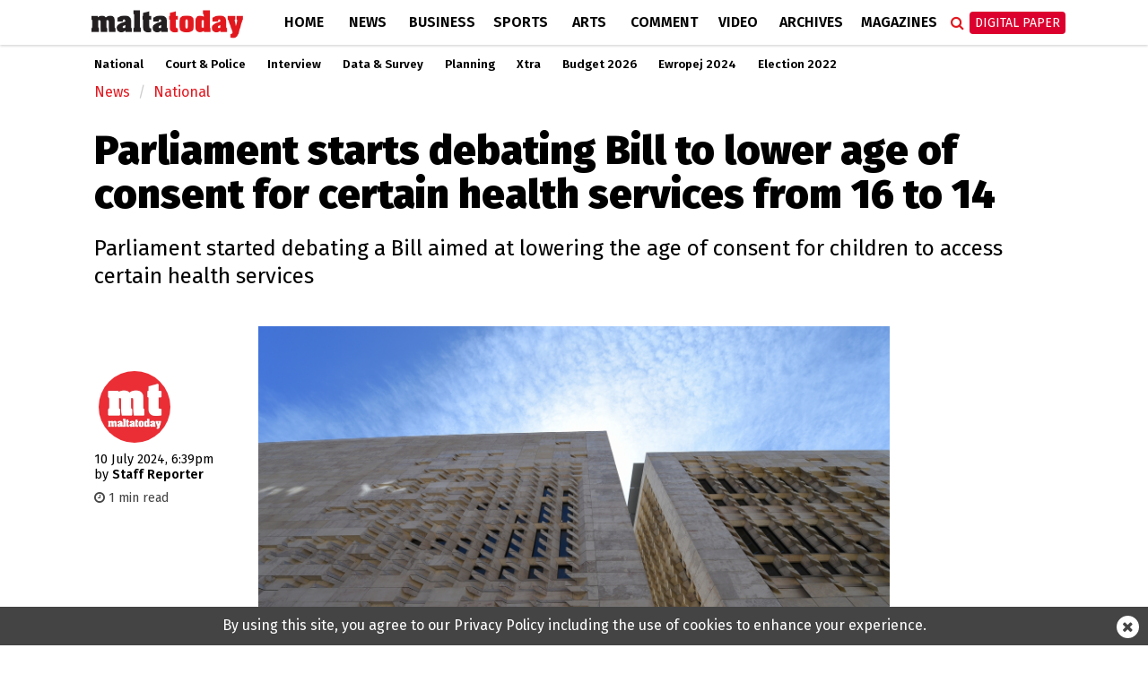

--- FILE ---
content_type: text/html; charset=UTF-8
request_url: https://www.maltatoday.com.mt/news/national/130185/parliament_starts_debating_bill_to_lower_age_of_consent_for_certain_health_services_from_16_to_14
body_size: 10357
content:
<!DOCTYPE html>
<html xmlns="http://www.w3.org/1999/xhtml" lang="en">
<head>
    <meta http-equiv="Content-Type" content="text/html; charset=utf-8">
    <meta name="viewport" content="width=device-width, initial-scale=1.0"/>
    <meta property="fb:pages" content="21535456940" />
    <meta property="fb:app_id" content="1775326929407925" />
    <link rel="shortcut icon" type="image/x-icon" href="/ui/images/icons/Icon-Small@2x.png">
    <link rel="apple-touch-icon" href="/ui/images/icons/Icon-60@2x.png" />
    <link rel="apple-touch-icon" sizes="58x58" href="/ui/images/icons/Icon-Small@2x.png" />
    <link rel="apple-touch-icon" sizes="76x76" href="/ui/images/icons/Icon-76.png" />
    <link rel="apple-touch-icon" sizes="152x152" href="/ui/images/icons/Icon-76@2x.png" />
    <link rel="apple-touch-icon" sizes="180x180" href="/ui/images/icons/Icon-60@3x.png" />
    <link rel="icon" sizes="192x192" href="/ui/images/icons/icon-192x192.png" />
    <link rel="stylesheet" href="/dist/css/desktop.min.css?v=01.2026" />

    <link rel="canonical" href="https://www.maltatoday.com.mt/news/national/130185/parliament_starts_debating_bill_to_lower_age_of_consent_for_certain_health_services_from_16_to_14">
    <meta property="og:site_name" content="MaltaToday.com.mt" /> 
<meta property="og:url" content="https://www.maltatoday.com.mt/news/national/130185/parliament_starts_debating_bill_to_lower_age_of_consent_for_certain_health_services_from_16_to_14" /> 
<meta property="og:title" content="Parliament starts debating Bill to lower age of consent for certain health services from 16 to 14" /> 
<meta property="og:description" content="Parliament started debating a Bill aimed at lowering the age of consent for children to access certain health services" /> 
<meta property="og:type" content="article" /> 
<meta property="article:publisher" content="https://www.facebook.com/maltatoday" /> 
<meta property="og:image" content="https://content.maltatoday.com.mt/ui_frontend/thumbnail/684/400/14.1_maltese_parliament.jpeg" /> 
<meta name="description" content="Parliament started debating a Bill aimed at lowering the age of consent for children to access certain health services" /> 


    <script type="text/javascript">
        var cdn_url = "//content.maltatoday.com.mt";
    </script>

    <title>Parliament starts debating Bill to lower age of consent for certain health services from 16 to 14</title>
        <!--  Google DoubleClick for Publishers -->
    <script async='async' src='https://www.googletagservices.com/tag/js/gpt.js'></script>
    <script>
        var googletag = googletag || {};
        googletag.cmd = googletag.cmd || [];
    </script>
    <!-- Facebook Pixel Code -->
    <script>
    !function(f,b,e,v,n,t,s)
    {if(f.fbq)return;n=f.fbq=function(){n.callMethod?
    n.callMethod.apply(n,arguments):n.queue.push(arguments)};
    if(!f._fbq)f._fbq=n;n.push=n;n.loaded=!0;n.version='2.0';
    n.queue=[];t=b.createElement(e);t.async=!0;
    t.src=v;s=b.getElementsByTagName(e)[0];
    s.parentNode.insertBefore(t,s)}(window, document,'script',
    'https://connect.facebook.net/en_US/fbevents.js');
    fbq('init', '213704729706889');
    fbq('track', 'PageView');
    </script>
    <noscript><img height="1" width="1" style="display:none"
    src="https://www.facebook.com/tr?id=213704729706889&ev=PageView&noscript=1"
    /></noscript>
    <!-- End Facebook Pixel Code -->
    <!-- Google Tag Manager -->
    <script>(function(w,d,s,l,i){w[l]=w[l]||[];w[l].push({'gtm.start':
    new Date().getTime(),event:'gtm.js'});var f=d.getElementsByTagName(s)[0],
    j=d.createElement(s),dl=l!='dataLayer'?'&l='+l:'';j.async=true;j.src=
    'https://www.googletagmanager.com/gtm.js?id='+i+dl;f.parentNode.insertBefore(j,f);
    })(window,document,'script','dataLayer','GTM-TD9W6HH');</script>
    <!-- End Google Tag Manager -->
</head>
<body class="page-article">
    <header>
        <div class="zone" data-zone-name="TOPMOST" data-zone-id="TOPMOST"><div class='mt_module' data-module-name='code' data-update-frequency='0' data-module-settings-code='[base64]' ><div class="code_module">
    <div class="top-slash dfp-slot" 
            data-path="/13474545/MaltaToday_news_Leaderboard_728x90"
            data-size="[[728, 90], [970, 90], [970, 250], [320, 100], [1320, 250], [1150, 250]]">
        </div></div></div></div>        <div class="main-nav">
            <div class="main-nav-bg">
                <div class="container">
                    <div class="row">
                        <div class="col-md-12">
                                                        <div class="row">
    <div class="menu-bar news">
        <div class="logo col-xs-7 col-md-2">
                        <a href="/"><img class="img-responsive" src="/ui/images/frontend/maltatoday_logo_news.png" alt="maltatoday" /></a>
        </div>
        <div class="col-xs-5 visible-sm visible-xs text-right">
            <div id="more-menu">
                menu
                <button type="button" class="navbar-toggle" aria-expanded="false">
                    <span class="sr-only">Toggle navigation</span>
                    <span class="icon-bar"></span>
                    <span class="icon-bar"></span>
                    <span class="icon-bar"></span>
                </button>
            </div>
        </div>
        <ul class="main-menu">
                                <li class="menu-inline-search visible-xs">
                        <form action="/search-mt/" method="get">
                            <div class="col-xs-12">
                                <input type="text" name="q" class="form-control" placeholder="Search maltatoday.." />
                            </div>
                        </form>
                    </li>    
                                        <li class="menu_item home has-sub-menu">
                        <a href="/" >
                        Home                        </a>
                                                    <div class="menu-item-detail-box">
                                <ul class="sub-menu">
                                                                    <li><a href="/vacancies">Jobs in Malta</a></li>
                                                                    <li><a href="/pharmacies">Pharmacies</a></li>
                                                                    <li><a href="/sponsored">Sponsored</a></li>
                                                                    <li><a href="/announcements">Announcements</a></li>
                                                                    <li><a href="/igaming-offers/igaming-offers">iGaming Offers</a></li>
                                                                    <li><a href="/advertising">Advertise</a></li>
                                                                    <li><a href="/contact">Contact</a></li>
                                                                    <li><a href="/maltatodaydigitaledition">Digital Edition</a></li>
                                                                    <li><a href="/help">Support Services</a></li>
                                                                </ul>
                                                            </div>
                                            </li>
                                    <li class="menu_item news active has-sub-menu">
                        <a href="/news" >
                        News                        </a>
                                                    <div class="menu-item-detail-box">
                                <ul class="sub-menu">
                                                                    <li><a href="/news/national">National</a></li>
                                                                    <li><a href="/news/court_and_police">Court &amp; Police</a></li>
                                                                    <li><a href="/news/interview">Interview</a></li>
                                                                    <li><a href="/news/data_and_surveys">Data &amp; Survey</a></li>
                                                                    <li><a href="/environment/planning">Planning</a></li>
                                                                    <li><a href="/news/xtra">Xtra</a></li>
                                                                    <li><a href="/news/budget-2026/">Budget 2026</a></li>
                                                                    <li><a href="/news/ewropej">Ewropej 2024</a></li>
                                                                    <li><a href="/news/election-2022">Election 2022</a></li>
                                                                </ul>
                                                                        <div class="detail-content-box hidden-sm hidden-xs">
                                            <div class="sub-menu-latest-stories">
    <div class="row">
        <div class="col-md-6">
            <div class="left-section">
                <div class="top-story-container">
                    <div class="photo">
                        <a href="/news/national/139280/momentum_warns_of_underinvestment_in_maltese_research"><img src="//content.maltatoday.com.mt/ui_frontend/thumbnail/400/220/12.1-13.1_yp_research.jpg" /></a>
                    </div>
                    <div class="title">
                        <span class="category">National</span> <a href="/news/national/139280/momentum_warns_of_underinvestment_in_maltese_research">
                        Momentum warns of underinvestment in Maltese research</a>
                    </div>
                </div>
            </div>
        </div>
        <div class="col-md-6">
            <div class="right-section">
                <ul class="stories">
                                            <li class="story">
                            <div class="story-content">
                                <div class="image">
                                    <a href="/news/court_and_police/139279/man_accused_of_bidnija_murder_acquitted_of_separate_road_rage_charges"><img src="//content.maltatoday.com.mt/ui_frontend/thumbnail/62/62/whatsapp_image_2025-06-30_at_17.54.06.jpeg" /></a>
                                </div>
                                <div class="text">
                                    <a href="/news/court_and_police/139279/man_accused_of_bidnija_murder_acquitted_of_separate_road_rage_charges">
                                        <span class="category">Court & Police</span>
                                        <span class="title"> Man accused of Bidnija murder acquitted of separate road rage charges</span>
                                    </a>
                                </div>
                            </div>
                        </li>
                                            <li class="story">
                            <div class="story-content">
                                <div class="image">
                                    <a href="/news/national/139278/storm_harry_life_back_to_normal_but_expect_thunderstorms_today"><img src="//content.maltatoday.com.mt/ui_frontend/thumbnail/62/62/whatsapp_image_2026-01-20_at_12.52.44_(3).jpeg" /></a>
                                </div>
                                <div class="text">
                                    <a href="/news/national/139278/storm_harry_life_back_to_normal_but_expect_thunderstorms_today">
                                        <span class="category">National</span>
                                        <span class="title"> Storm Harry: Life back to normal, but expect thunderstorms today</span>
                                    </a>
                                </div>
                            </div>
                        </li>
                                            <li class="story">
                            <div class="story-content">
                                <div class="image">
                                    <a href="/news/national/139276/in_the_shadow_of_trumps_greenland_threats_maltese_meps_call_for_eu_unity"><img src="//content.maltatoday.com.mt/ui_frontend/thumbnail/62/62/trump_meps.png" /></a>
                                </div>
                                <div class="text">
                                    <a href="/news/national/139276/in_the_shadow_of_trumps_greenland_threats_maltese_meps_call_for_eu_unity">
                                        <span class="category">National</span>
                                        <span class="title"> In the shadow of Trump’s Greenland threats Maltese MEPs call for EU unity</span>
                                    </a>
                                </div>
                            </div>
                        </li>
                                    </ul>
                <a href="/news">More in News <i class="fa fa-angle-right"></i></a>
            </div>
        </div>
    </div>
</div>
                                        </div>
                                                                    </div>
                                            </li>
                                    <li class="menu_item business has-sub-menu">
                        <a href="/business" >
                        Business                        </a>
                                                    <div class="menu-item-detail-box">
                                <ul class="sub-menu">
                                                                    <li><a href="/business/business_news">Business News</a></li>
                                                                    <li><a href="/business/business_comment">Business Comment</a></li>
                                                                    <li><a href="/business/tech">Tech & Gaming</a></li>
                                                                    <li><a href="/business/property">Property</a></li>
                                                                </ul>
                                                                        <div class="detail-content-box hidden-sm hidden-xs">
                                            <div class="sub-menu-latest-stories">
    <div class="row">
        <div class="col-md-6">
            <div class="left-section">
                <div class="top-story-container">
                    <div class="photo">
                        <a href="/business/business_news/139267/ihi_to_sell_72_per_cent_of_fivestar_corinthia_hotel_lisbon"><img src="//content.maltatoday.com.mt/ui_frontend/thumbnail/400/220/corinthialisbon_exterior_colourgraded.jpg" /></a>
                    </div>
                    <div class="title">
                        <span class="category">Business News</span> <a href="/business/business_news/139267/ihi_to_sell_72_per_cent_of_fivestar_corinthia_hotel_lisbon">
                        IHI to sell 72 per cent of five-star Corinthia Hotel Lisbon</a>
                    </div>
                </div>
            </div>
        </div>
        <div class="col-md-6">
            <div class="right-section">
                <ul class="stories">
                                            <li class="story">
                            <div class="story-content">
                                <div class="image">
                                    <a href="/business/business_news/139264/registered_fulltime_employment_up_41_per_cent_in_august_2025"><img src="//content.maltatoday.com.mt/ui_frontend/thumbnail/62/62/2_employment.jpg" /></a>
                                </div>
                                <div class="text">
                                    <a href="/business/business_news/139264/registered_fulltime_employment_up_41_per_cent_in_august_2025">
                                        <span class="category">Business News</span>
                                        <span class="title"> Registered full-time employment up 4.1 per cent in August 2025</span>
                                    </a>
                                </div>
                            </div>
                        </li>
                                            <li class="story">
                            <div class="story-content">
                                <div class="image">
                                    <a href="/business/tech/139191/what_has_made_themed_slot_games_so_popular"><img src="//content.maltatoday.com.mt/ui_frontend/thumbnail/62/62/will_-_image_slots.png" /></a>
                                </div>
                                <div class="text">
                                    <a href="/business/tech/139191/what_has_made_themed_slot_games_so_popular">
                                        <span class="category">Tech & Gaming</span>
                                        <span class="title"> What has made themed slot games so popular?</span>
                                    </a>
                                </div>
                            </div>
                        </li>
                                            <li class="story">
                            <div class="story-content">
                                <div class="image">
                                    <a href="/business/tech/139180/the_growth_of_online_bingo_sites_in_the_uk"><img src="//content.maltatoday.com.mt/ui_frontend/thumbnail/62/62/screenshot_2026-01-15_at_15.43.42.png" /></a>
                                </div>
                                <div class="text">
                                    <a href="/business/tech/139180/the_growth_of_online_bingo_sites_in_the_uk">
                                        <span class="category">Tech & Gaming</span>
                                        <span class="title"> The growth of online bingo sites in the UK</span>
                                    </a>
                                </div>
                            </div>
                        </li>
                                    </ul>
                <a href="/business">More in Business <i class="fa fa-angle-right"></i></a>
            </div>
        </div>
    </div>
</div>
                                        </div>
                                                                    </div>
                                            </li>
                                    <li class="menu_item sports has-sub-menu">
                        <a href="/sports" >
                        Sports                        </a>
                                                    <div class="menu-item-detail-box">
                                <ul class="sub-menu">
                                                                    <li><a href="/sports/worldcup2022">World Cup 2022</a></li>
                                                                    <li><a href="/sports/football">Football</a></li>
                                                                    <li><a href="/sports/rugby">Rugby</a></li>
                                                                    <li><a href="/sports/motorsports">Motor Sports</a></li>
                                                                    <li><a href="/sports/boxing">Boxing</a></li>
                                                                    <li><a href="/sports/tennis">Tennis</a></li>
                                                                    <li><a href="/sports/othersports">Other</a></li>
                                                                    <li><a href="/sports/sportsbetting">Sports Betting</a></li>
                                                                </ul>
                                                                        <div class="detail-content-box hidden-sm hidden-xs">
                                            <div class="sub-menu-latest-stories">
    <div class="row">
        <div class="col-md-6">
            <div class="left-section">
                <div class="top-story-container">
                    <div class="photo">
                        <a href="/sports/football/139245/senegal_secure_afcon_victory_over_morocco_in_dramatic_final_"><img src="//content.maltatoday.com.mt/ui_frontend/thumbnail/400/220/senegal_afcon.jpg" /></a>
                    </div>
                    <div class="title">
                        <span class="category">Football</span> <a href="/sports/football/139245/senegal_secure_afcon_victory_over_morocco_in_dramatic_final_">
                        Senegal secure AFCON victory over Morocco in dramatic final</a>
                    </div>
                </div>
            </div>
        </div>
        <div class="col-md-6">
            <div class="right-section">
                <ul class="stories">
                                            <li class="story">
                            <div class="story-content">
                                <div class="image">
                                    <a href="/sports/football/139127/malta_to_be_promoted_through_fouryear_partnership_with_melbournebased_football_club"><img src="//content.maltatoday.com.mt/ui_frontend/thumbnail/62/62/4_copy_of__article_covers_-_new_(1).png" /></a>
                                </div>
                                <div class="text">
                                    <a href="/sports/football/139127/malta_to_be_promoted_through_fouryear_partnership_with_melbournebased_football_club">
                                        <span class="category">Football</span>
                                        <span class="title"> Malta to be promoted through four-year partnership with Melbourne-based football club</span>
                                    </a>
                                </div>
                            </div>
                        </li>
                                            <li class="story">
                            <div class="story-content">
                                <div class="image">
                                    <a href="/sports/football/139050/siena_calcio_reject_13m_takeover_bid_from_joseph_portelli"><img src="//content.maltatoday.com.mt/ui_frontend/thumbnail/62/62/joseph_portelli.png" /></a>
                                </div>
                                <div class="text">
                                    <a href="/sports/football/139050/siena_calcio_reject_13m_takeover_bid_from_joseph_portelli">
                                        <span class="category">Football</span>
                                        <span class="title"> Siena Calcio reject €1.3m takeover bid from Joseph Portelli</span>
                                    </a>
                                </div>
                            </div>
                        </li>
                                            <li class="story">
                            <div class="story-content">
                                <div class="image">
                                    <a href="/sports/football/138957/looking_forward_2026__a_world_cup_of_records"><img src="//content.maltatoday.com.mt/ui_frontend/thumbnail/62/62/1_curacao_winners.png" /></a>
                                </div>
                                <div class="text">
                                    <a href="/sports/football/138957/looking_forward_2026__a_world_cup_of_records">
                                        <span class="category">Football</span>
                                        <span class="title"> Looking forward 2026 | A World Cup of records</span>
                                    </a>
                                </div>
                            </div>
                        </li>
                                    </ul>
                <a href="/sports">More in Sports <i class="fa fa-angle-right"></i></a>
            </div>
        </div>
    </div>
</div>
                                        </div>
                                                                    </div>
                                            </li>
                                    <li class="menu_item arts has-sub-menu">
                        <a href="/arts" >
                        Arts                        </a>
                                                    <div class="menu-item-detail-box">
                                <ul class="sub-menu">
                                                                    <li><a href="/arts/art">Art</a></li>
                                                                    <li><a href="/arts/books">Books</a></li>
                                                                    <li><a href="/arts/entertainment">Entertainment</a></li>
                                                                    <li><a href="/arts/music">Music</a></li>
                                                                    <li><a href="/arts/theatre_and_dance">Theatre &amp; Dance</a></li>
                                                                    <li><a href="/arts/film">Film</a></li>
                                                                    <li><a href="/arts/cultural_diary">Cultural Diary</a></li>
                                                                    <li><a href="/lifestyle">Lifestyle</a></li>
                                                                </ul>
                                                                        <div class="detail-content-box hidden-sm hidden-xs">
                                            <div class="sub-menu-latest-stories">
    <div class="row">
        <div class="col-md-6">
            <div class="left-section">
                <div class="top-story-container">
                    <div class="photo">
                        <a href="/arts/cultural_diary/139222/my_essentials_stephanie_borgs_cultural_picks"><img src="//content.maltatoday.com.mt/ui_frontend/thumbnail/400/220/92642108_10158296439868750_5177968398318960640_n.jpg" /></a>
                    </div>
                    <div class="title">
                        <span class="category">Cultural Diary</span> <a href="/arts/cultural_diary/139222/my_essentials_stephanie_borgs_cultural_picks">
                        My essentials: Stephanie Borg’s cultural picks</a>
                    </div>
                </div>
            </div>
        </div>
        <div class="col-md-6">
            <div class="right-section">
                <ul class="stories">
                                            <li class="story">
                            <div class="story-content">
                                <div class="image">
                                    <a href="/arts/music/139234/eurovision_2026_malta_sends_aidan_to_bella_vienna"><img src="//content.maltatoday.com.mt/ui_frontend/thumbnail/62/62/aidan_photo_albert_camilleri_pbs.jpg" /></a>
                                </div>
                                <div class="text">
                                    <a href="/arts/music/139234/eurovision_2026_malta_sends_aidan_to_bella_vienna">
                                        <span class="category">Music</span>
                                        <span class="title"> Eurovision 2026: Malta sends Aidan to Bella Vienna</span>
                                    </a>
                                </div>
                            </div>
                        </li>
                                            <li class="story">
                            <div class="story-content">
                                <div class="image">
                                    <a href="/arts/music/139199/pbs_defends_decision_not_to_allow_rhiannon_repeat_performance_after_inear_monitor_complaint"><img src="//content.maltatoday.com.mt/ui_frontend/thumbnail/62/62/screenshot_2026-01-16_at_16.49.17.png" /></a>
                                </div>
                                <div class="text">
                                    <a href="/arts/music/139199/pbs_defends_decision_not_to_allow_rhiannon_repeat_performance_after_inear_monitor_complaint">
                                        <span class="category">Music</span>
                                        <span class="title"> PBS defends decision not to allow Rhiannon repeat performance after in-ear monitor complaint</span>
                                    </a>
                                </div>
                            </div>
                        </li>
                                            <li class="story">
                            <div class="story-content">
                                <div class="image">
                                    <a href="/arts/cultural_diary/139082/my_essentials_giosue_agiuss_cultural_picks"><img src="//content.maltatoday.com.mt/ui_frontend/thumbnail/62/62/screenshot_2026-01-10_at_13.47.49.png" /></a>
                                </div>
                                <div class="text">
                                    <a href="/arts/cultural_diary/139082/my_essentials_giosue_agiuss_cultural_picks">
                                        <span class="category">Cultural Diary</span>
                                        <span class="title"> My essentials: Giosue’ Agius’s cultural picks</span>
                                    </a>
                                </div>
                            </div>
                        </li>
                                    </ul>
                <a href="/arts">More in Arts <i class="fa fa-angle-right"></i></a>
            </div>
        </div>
    </div>
</div>
                                        </div>
                                                                    </div>
                                            </li>
                                    <li class="menu_item comment has-sub-menu">
                        <a href="/comment" >
                        Comment                        </a>
                                                    <div class="menu-item-detail-box">
                                <ul class="sub-menu">
                                                                    <li><a href="/comment/opinions">Opinions</a></li>
                                                                    <li><a href="/comment/editorial">Editorial</a></li>
                                                                    <li><a href="/comment/letters">Letters</a></li>
                                                                    <li><a href="/comment/cartoons">Cartoons</a></li>
                                                                    <li><a href="/comment/law_report">Law Report</a></li>
                                                                    <li><a href="/comment/skinny">The Skinny</a></li>
                                                                </ul>
                                                                        <div class="detail-content-box hidden-sm hidden-xs">
                                            <div class="sub-menu-latest-stories">
    <div class="row">
        <div class="col-md-6">
            <div class="left-section">
                <div class="top-story-container">
                    <div class="photo">
                        <a href="/comment/opinions/139218/when_charity_becomes_a_spectacle_rethinking_maltas_model_of_solidarity"><img src="//content.maltatoday.com.mt/ui_frontend/thumbnail/400/220/602925978_1281327627374981_6799419640032468441_n.jpg" /></a>
                    </div>
                    <div class="title">
                        <span class="category">Opinions</span> <a href="/comment/opinions/139218/when_charity_becomes_a_spectacle_rethinking_maltas_model_of_solidarity">
                        When charity becomes a spectacle: Rethinking Malta’s model of solidarity</a>
                    </div>
                </div>
            </div>
        </div>
        <div class="col-md-6">
            <div class="right-section">
                <ul class="stories">
                                            <li class="story">
                            <div class="story-content">
                                <div class="image">
                                    <a href="/comment/opinions/139217/yes_prices_have_gone_up_but_buying_your_own_home_has_always_involved_sacrifice"><img src="//content.maltatoday.com.mt/ui_frontend/thumbnail/62/62/3_4_property.jpg" /></a>
                                </div>
                                <div class="text">
                                    <a href="/comment/opinions/139217/yes_prices_have_gone_up_but_buying_your_own_home_has_always_involved_sacrifice">
                                        <span class="category">Opinions</span>
                                        <span class="title"> Yes, prices have gone up, but buying your own home has always involved sacrifice</span>
                                    </a>
                                </div>
                            </div>
                        </li>
                                            <li class="story">
                            <div class="story-content">
                                <div class="image">
                                    <a href="/comment/opinions/139232/who_is_it_going_to_be"><img src="//content.maltatoday.com.mt/ui_frontend/thumbnail/62/62/judge_consuelo_scerri_herrera_2.jpg" /></a>
                                </div>
                                <div class="text">
                                    <a href="/comment/opinions/139232/who_is_it_going_to_be">
                                        <span class="category">Opinions</span>
                                        <span class="title"> Who is it going to be?</span>
                                    </a>
                                </div>
                            </div>
                        </li>
                                            <li class="story">
                            <div class="story-content">
                                <div class="image">
                                    <a href="/comment/opinions/139216/the_pension_reality_we_need_to_face"><img src="//content.maltatoday.com.mt/ui_frontend/thumbnail/62/62/15_pensions.png" /></a>
                                </div>
                                <div class="text">
                                    <a href="/comment/opinions/139216/the_pension_reality_we_need_to_face">
                                        <span class="category">Opinions</span>
                                        <span class="title"> The pension reality we need to face</span>
                                    </a>
                                </div>
                            </div>
                        </li>
                                    </ul>
                <a href="/comment">More in Comment <i class="fa fa-angle-right"></i></a>
            </div>
        </div>
    </div>
</div>
                                        </div>
                                                                    </div>
                                            </li>
                                    <li class="menu_item videos">
                        <a href="/videos/" >
                        Video                        </a>
                                            </li>
                                    <li class="menu_item archives">
                        <a href="http://archive.maltatoday.com.mt" target="_blank">
                        Archives                        </a>
                                            </li>
                                    <li class="menu_item sponsored visible-xs visible-sm">
                        <a href="/sponsored" >
                        Sponsored                        </a>
                                            </li>
                                    <li class="menu_item magazines has-sub-menu">
                        <a href="/magazines" >
                        Magazines                        </a>
                                                    <div class="menu-item-detail-box">
                                <ul class="sub-menu">
                                                                    <li><a href="/gourmet/">GourmetToday</a></li>
                                                                    <li><a href="/architecture-and-design/">Architecture & Design</a></li>
                                                                </ul>
                                                                        <div class="detail-content-box hidden-sm hidden-xs">
                                            <div class="sub-menu-latest-stories">
    <div class="row">
        <div class="col-md-6">
            <div class="left-section">
                <div class="top-story-container">
                    <div class="photo">
                        <a href="/gourmet/recipes/139268/porchetta_with_pumpkin_mash_and_salsa_verde"><img src="//content.maltatoday.com.mt/ui_frontend/thumbnail/400/220/screenshot_2026-01-20_at_14.55.11.png" /></a>
                    </div>
                    <div class="title">
                        <span class="category">Recipes</span> <a href="/gourmet/recipes/139268/porchetta_with_pumpkin_mash_and_salsa_verde">
                        Porchetta with pumpkin mash and salsa verde</a>
                    </div>
                </div>
            </div>
        </div>
        <div class="col-md-6">
            <div class="right-section">
                <ul class="stories">
                                            <li class="story">
                            <div class="story-content">
                                <div class="image">
                                    <a href="/gourmet/recipes/139193/wild_fennel_and_hazelnut_pesto"><img src="//content.maltatoday.com.mt/ui_frontend/thumbnail/62/62/img_2479.jpeg" /></a>
                                </div>
                                <div class="text">
                                    <a href="/gourmet/recipes/139193/wild_fennel_and_hazelnut_pesto">
                                        <span class="category">Recipes</span>
                                        <span class="title"> Wild fennel and hazelnut pesto</span>
                                    </a>
                                </div>
                            </div>
                        </li>
                                            <li class="story">
                            <div class="story-content">
                                <div class="image">
                                    <a href="/gourmet/recipes/139146/caramel_brownie_trifle_cups_"><img src="//content.maltatoday.com.mt/ui_frontend/thumbnail/62/62/screenshot_2026-01-14_at_11.02.28.png" /></a>
                                </div>
                                <div class="text">
                                    <a href="/gourmet/recipes/139146/caramel_brownie_trifle_cups_">
                                        <span class="category">Recipes</span>
                                        <span class="title"> Caramel brownie trifle cups</span>
                                    </a>
                                </div>
                            </div>
                        </li>
                                            <li class="story">
                            <div class="story-content">
                                <div class="image">
                                    <a href="/architecture-and-design/magazines/139015/in_conversation_with_architect_duncan_muscat"><img src="//content.maltatoday.com.mt/ui_frontend/thumbnail/62/62/duncan_muscat_061225_5808_copy.jpg" /></a>
                                </div>
                                <div class="text">
                                    <a href="/architecture-and-design/magazines/139015/in_conversation_with_architect_duncan_muscat">
                                        <span class="category">Interviews</span>
                                        <span class="title"> In conversation with architect Duncan Muscat</span>
                                    </a>
                                </div>
                            </div>
                        </li>
                                    </ul>
                <a href="/magazines">More in Magazines <i class="fa fa-angle-right"></i></a>
            </div>
        </div>
    </div>
</div>
                                        </div>
                                                                    </div>
                                            </li>
                                    <li class="menu_item login visible-xs visible-sm login-menu-item">
                        <a href="/maltatodaydigitaledition/" >
                        Digital Paper                        </a>
                                            </li>
                        </ul>
        <div class="menu-icons hidden-xs hidden-sm">
            <div class="menu-icons-icon search-icon" onclick="$(this).addClass('active').find('input').focus()">
                <span class="fa fa-search"></span>
                <div class="searchbox">
                    <form action="/search-mt/" method="get">
                        <input type="text" name="q" placeholder="Search" onblur="$(this).parents('.search-icon').removeClass('active');" onkeyup="if (event.keyCode === 27) { $(this).blur(); }" />
                        <button type="submit">
                            <i class="fa fa-search search_now"></i>
                        </button>
                    </form>
                </div>
            </div>
            <div class="menu-icons-icon login-icon digital-paper">
                <a href="/maltatodaydigitaledition/" class="btn btn-red">Digital Paper</a>
                <div id="login-sub-menu">
                    <a target="_blank" href="https://maltatoday.uberflip.com/t/73329-mediatoday-newspapers-latest-editions">My Account</a>
                    <a href="/maltatodaydigitaledition/">Subscribe</a>
                    <a href="/subscribe_sms/">SMS Alerts</a>
                    <a href="/maltatodaydigitaledition/#previous">Previous Editions</a>
                </div>
            </div>
        </div>        
    </div>
</div>
<div id="small-menu-placeholder" class="row visible-xs visible-sm news">
    <div id="small-menu">
        <a href="/">home</a>
        <a href="/news">news</a>
        <a class="highlight" href="/maltatodaydigitaledition">Digital Paper</a>
    </div>
</div>
                                                    </div>
                    </div>
                </div>
            </div>
        </div>
                <div class="sub-nav">
            <div class="container">
                <ul class="hidden-xs outer-sub-menu sub-menu news">
                                            <li><a href="/news/national">National</a></li>
                                            <li><a href="/news/court_and_police">Court &amp; Police</a></li>
                                            <li><a href="/news/interview">Interview</a></li>
                                            <li><a href="/news/data_and_surveys">Data &amp; Survey</a></li>
                                            <li><a href="/environment/planning">Planning</a></li>
                                            <li><a href="/news/xtra">Xtra</a></li>
                                            <li><a href="/news/budget-2026/">Budget 2026</a></li>
                                            <li><a href="/news/ewropej">Ewropej 2024</a></li>
                                            <li><a href="/news/election-2022">Election 2022</a></li>
                                    </ul>
            </div>
        </div>
            </header>
    <div id="content">
    
        <section>
    <div class="container">
        <div class="row">
            <div class="col-lg-12 col-md-12">
                <div class="zone" data-zone-name="Top" data-zone-id="top"><div class='mt_module' data-module-name='article_breadcrumb' data-update-frequency='0' ><ul class="breadcrumb">
            <li class="breadcrumb-item news"><a href="/news/">News</a></li>
        <li class="breadcrumb-item news"><a href="/news/national/">National</a></li>
    </ul></div><div class='mt_module' data-module-name='article_heading' data-update-frequency='0' ><div class="article-heading">
    <div class="row">
        <div class="col-md-12">
            <h1>Parliament starts debating Bill to lower age of consent for certain health services from 16 to 14</h1>
            <h2><p>Parliament started debating a Bill aimed at lowering the age of consent for children to access certain health services</p></h2>
        </div>
    </div>
</div>
</div></div>            </div>
        </div>
        <div class="row">
            <div class="col-lg-2 col-md-2">
                <div class="zone" data-zone-name="Left" data-zone-id="left"><div class='mt_module' data-module-name='article_meta' data-update-frequency='0' ><div class="article-meta">
        <div class="author-photos">            <img src="//content.maltatoday.com.mt/ui_frontend/profile_thumbnail/300/300/maltatoday_1547202840.jpg" alt="maltatoday"/>
                </div>
        <div class="date-text">
    <span class="date">10 July 2024, 6:39pm</span>
        <br /><span class="article-author-by">by </span><span class="name">Staff Reporter </span>
        </div>
        <div class="article-read-time" style="color: #444; margin-top: 8px; font-size: 90%">
        <i class="fa fa-clock-o"></i> 1 min read
    </div>
    </div></div><div class='mt_module' data-module-name='addthis' data-update-frequency='0' ></div></div>            </div>
            <div class="col-lg-8 col-md-8">
                <div class="zone" data-zone-name="Main" data-zone-id="content"><div class='mt_module' data-module-name='article_cover' data-update-frequency='0' ><div class="full-article article-cover">
    
            <div class="photo_collection_cover article-cover-media single-cover" data-slick='{"slidesToShow": 1, "slidesToScroll": 1}'>
            
                            <div class="media-item show ">
                    <div class="cover-photo"
                        title="Parliament (Photo: James Bianchi/MaltaToday)"
                        style="background-image: url('//content.maltatoday.com.mt/ui/images/photos/14.1_maltese_parliament.jpeg')">
                        <img src="//content.maltatoday.com.mt/ui/images/photos/14.1_maltese_parliament.jpeg"
                            alt="Parliament (Photo: James Bianchi/MaltaToday)"/>
                    </div>
                                            <div class="caption">
                            <div class="inner">Parliament (Photo: James Bianchi/MaltaToday)</div>
                        </div>
                                    </div>
                    </div>
    </div></div><div class='mt_module' data-module-name='small_share_buttons' data-update-frequency='0' ><div class="row">
    <div class="col-md-6">
        
    </div>
    <div class="col-md-6">
        <div class="small_share_buttons text-right">
                        <a class="twitter" href="https://twitter.com/share?url=https://www.maltatoday.com.mt/news/national/130185/parliament_starts_debating_bill_to_lower_age_of_consent_for_certain_health_services_from_16_to_14&text=Parliament starts debating Bill to lower age of consent for certain health services from 16 to 14" target="_blank">
                <i class="fa fa-twitter"></i> TWEET
            </a>
            <a class="facebook"
                href="https://www.facebook.com/sharer/sharer.php?u=https%3A%2F%2Fwww.maltatoday.com.mt%2Fnews%2Fnational%2F130185%2Fparliament_starts_debating_bill_to_lower_age_of_consent_for_certain_health_services_from_16_to_14"
                target="_blank">
                <i class="fa fa-facebook"></i> SHARE
            </a>
        </div>
    </div>
</div></div><div class='mt_module' data-module-name='full_article' data-update-frequency='0' ><div class="full-article">
        <div class="content content-news">                    <div class="dfp-slot"
                        data-path="/13474545/MaltaToday_news_Inline_300x250"
                        data-size="[[300, 250]]"
                        style="float:right; margin:8px 0 8px 25px">
                    </div>
                <p>Parliament started debating a Bill aimed at lowering the age of consent for children to access certain health services from 16 to 14.

</p><p>To date, the law has stipulated that a person who turns 16 has the right to consent to or refuse medical attention, care or treatment if a medical practitioner deems them to have sufficient maturity and understanding to make such a decision.

</p>                    <div id = "v-maltatoday-mt"></div><script data-cfasync="false">(function(v,d,o,ai){ai=d.createElement('script');ai.defer=true;ai.async=true;ai.src=v.location.protocol+o;d.head.appendChild(ai);})(window, document, '//a.vdo.ai/core/v-maltatoday-mt/vdo.ai.js');</script>

                <p>If a medical practitioner felt that the individual lacked maturity and understanding, consent from the person with parental or other legal authority was required.

</p><p>If the medical practitioner believed the individual had sufficient maturity and understanding but refused treatment, the treatment could still be administered if it was urgently required in the patient&#39;s best interest.

</p><p>Any reference to treatment also had to include a reference to psychiatric treatment and counselling.

</p><p>Extending treatments to include psychiatric treatment, counselling, therapy, social work and youth work.

</p><p>The Bill was tabled by Social Welfare Minister Michael Falzon. Nationalist MP Graziella Attard Previ backed it.</p><p></p>    </div>
</div>
<div class="photo-overlay">
    <div class="close-icon" onclick="$(this).parents('.photo-overlay:first').removeClass('show');">
        <i class="fa fa-close"></i>
    </div>
    <div class="image-container">
        <img src="https://content.maltatoday.com.mt/ui/images/photos/maltatoday_editorial.png" />
    </div>
</div></div><div class='mt_module' data-module-name='article_author_bios' data-update-frequency='0' >    <div class="article-author-bio">
                                <div class="bio">
                <div class="row">
                    <div class="col-xs-1">
                        <div class="image">
                            <img src="//content.maltatoday.com.mt/ui_frontend/profile_thumbnail/40/40/maltatoday_1547202845_zoom.jpg"/>
                        </div>
                    </div>
                    <div class="col-xs-11">
                                                <div class="socialmedia">
                            <span class="link readmore"> <a href="/author/maltatoday/">More from Staff Reporter</a></span>
                                                                                                                                                                    </div>
                    </div>
                </div>
            </div>
                        </div>
    </div><div class='mt_module' data-module-name='code' data-update-frequency='0' data-module-settings-code='[base64]' ><div class="code_module">
    <div class="split-advert dfp-slot" 
            data-path="/13474545/MaltaToday_news_ArticleLeaderboard"
            data-size="[[728, 90], [320, 50]]">
        </div></div></div><div class='mt_module' data-module-name='code' data-update-frequency='0' data-module-settings-code='PGRpdiBjbGFzcz0iZGZwLXNsb3QiCiAgICBkYXRhLXBhdGg9Ii8xMzQ3NDU0NS92aWRlb19hZHZlcnRfcHJlcm9sbCIKICAgIGRhdGEtc2l6ZT0iW1s2NDAsIDQ4MF1dIj4KPC9kaXY+' ><div class="code_module">
    <div class="dfp-slot"
    data-path="/13474545/video_advert_preroll"
    data-size="[[640, 480]]">
</div></div></div><div class='mt_module' data-module-name='comments' data-update-frequency='0' ><div class="OUTBRAIN" data-widget-id="GS_5"></div>
<script type="text/javascript" async="async" src="//widgets.outbrain.com/outbrain.js"></script></div></div>            </div>
            <div class="col-lg-2 col-md-2">
                <div class="zone" data-zone-name="Right" data-zone-id="right"></div>            </div>
        </div>
        <div class="row">
            <div class="col-lg-12 col-md-12">
                <div class="zone" data-zone-name="Bottom" data-zone-id="bottom"></div>            </div>
        </div>
    </div>
</section></div>
    <footer class="hidden-xs">
    <div class="container">
        <div class="row">
            <div class="col-xs-12 col-sm-6">
                <div class="footer-logo">
                    <a href="/"> <img src="/ui/images/frontend/maltatoday_logo_white.png" /></a>
                </div>
            </div>
            <div class="col-xs-12 col-sm-6">
                <div class="social-icons">
                    <div class="icon facebook">
                        <a href="//facebook.com/maltatoday" target="_blank"><i class="fa fa-facebook"></i></a>
                    </div>
                    <div class="icon twitter">
                        <a href="//twitter.com/maltatoday" target="_blank"><i class="fa fa-twitter"></i></a>
                    </div>
                    <div class="icon instagram">
                        <a href="//www.instagram.com/maltatoday" target="_blank"><i class="fa fa-instagram"></i></a>
                    </div>
                    <div class="icon linkedin">
                        <a href="//www.linkedin.com/company/maltatoday/" target="_blank"><i class="fa fa-linkedin"></i></a>
                    </div>
                    <div class="icon youtube">
                        <a href="//www.youtube.com/c/MaltaTodayvid" target="_blank"><i class="fa fa-youtube"></i></a>
                    </div>                    
                </div>
            </div>
        </div>
        <div class="row">
            <div class="col-xs-12">
                <ul class="bottom-nav">
                    <li><a href="/about-us/">About Us</a></li>
                    <li><a href="/advertising/">Advertise</a> </li>
                    <li><a href="/contact/">Contact</a> </li>
                    <li><a href="/maltatodaydigitaledition/">Digital Edition</a></li>
                    <li><a href="/help">Support Services</a></li>
                </ul>
                <ul class="bottom-links">
                    <li><a href="/terms-and-conditions/">Terms and Conditions</a> </li>
                    <li><a href="/privacy-policy/">Privacy Policy</a> </li>
                    <li><a href="/privacy-policy/">Cookie Policy</a> </li>
                    <li><a target="_blank" href="http://archive.maltatoday.com.mt/archive.html">Archives</a></li>
                </ul>
            </div>
        </div>
        <div class="row">
            <div class="col-md-12">
                <div class="copyright">
                    MediaToday is an independent media house based in Malta. Copyright © MediaToday Co. Ltd, Vjal ir-Rihan, San Gwann SGN 9016, Malta, Europe <br />
                    Reproduction of material from this website without written permission is strictly prohibited.
                </div>
            </div>
        </div>
    </div>
</footer>
        <div class="floating-bar" data-cookie-name="cookie_notice">
        <div class="container">
            <div class="message-inner">
                <a href="https://www.maltatoday.com.mt/privacy-policy/" target="_blank" class="set-close">
                    By using this site, you agree to our Privacy Policy including the use of cookies to enhance your experience.                </a>
                <button class="message-close-btn set-close">
                    <i class="fa fa-times close"></i>
                </button>
            </div>
        </div>
            </div>


    <script type="text/javascript" src="//imasdk.googleapis.com/js/sdkloader/ima3.js"></script>
    <script type="text/javascript" src="/dist/js/packages.min.js?v=01.2026"></script>
    <script>
//DFP Responsive Ads: https://support.google.com/dfp_premium/answer/3423562?hl=en
function getSlotKeyByBannerPath(bannerPath) {
    if (bannerPath.toLowerCase().indexOf("maltatoday_home_subsection_leaderboard") > 0
    || bannerPath.toLowerCase().indexOf("maltatoday_home_leaderboard") > 0
    || bannerPath.toLowerCase().indexOf("homepage_leaderboard") > 0) {
        //Removing all responsive logic from homepage banners
        //return false;
        return "homepage";
    }

    //Derive a banner key from the banner path
    if (
        bannerPath.toLowerCase().indexOf("leaderboard2") > 0
    || bannerPath.toLowerCase().indexOf("subsection_leaderboard") > 0
    || bannerPath.toLowerCase().indexOf("articleleaderboard") > 0) {
        return "leaderboard";
    }  else if (bannerPath.toLowerCase().indexOf("bottom_leaderboard_mob") > 0) {
        return "billboard-bottom-mobile";
    } else if (bannerPath.toLowerCase().indexOf("leaderboard") > 0) {
        return "billboard";
    } else if (bannerPath.toLowerCase().indexOf("rectbanner") > 0) {
        return "imu_small";
    } else if (bannerPath.toLowerCase().indexOf("rectbannerlong") > 0) {
        return "imu";
    }
    return false;
}

function getMapping(bannerPath) {
    var slotKey = getSlotKeyByBannerPath(bannerPath);
    switch (slotKey) {
        case "homepage":
            return googletag.sizeMapping().
                //desktop
                addSize([1400, 900], [[728, 250], [728, 90]]).
                //desktop small
                addSize([1050, 200], [[728, 250], [728, 90]]).
                //tablet portrit
                addSize([768, 200], [[728, 250], [728, 90]]).
                //tablet landscape
                addSize([700, 320], [[320, 100], [320, 50]]).
                //mobile and tablet portrait
                addSize([412, 700], [[320, 100], [320, 50]]).
                //other
                addSize([0, 0], [[320, 100], [320,50]]).
                //build
                build();
        break;
        case "billboard-bottom-mobile":
            return googletag.sizeMapping().
               //desktop
               addSize([1400, 900], [[728, 250], [728, 90]]).
                //desktop small
                addSize([1050, 200], [[728, 250], [728, 90]]).
                //tablet portrit
                addSize([768, 200], [[728, 250], [728, 90]]).
                //tablet landscape
                addSize([700, 320], [[320, 50]]).
                //mobile and tablet portrait
                addSize([412, 700], [[320, 50]]).
                //other
                addSize([0, 0], [[320, 50]]).
                //build*/
                build();
            break;
        case "billboard":
            return googletag.sizeMapping().
               //desktop
               addSize([1400, 900], [[728, 250], [728, 90]]).
                //desktop small
                addSize([1050, 200], [[728, 250], [728, 90]]).
                //tablet portrit
                addSize([768, 200], [[728, 250], [728, 90]]).
                //tablet landscape
                addSize([700, 320], [[320, 100], [320, 50]]).
                //mobile and tablet portrait
                addSize([412, 700], [[320, 100], [320, 50]]).
                //other
                addSize([0, 0], [[320, 100], [320, 50]]).
                //build*/
                build();
        break;
        case "leaderboard":
            return googletag.sizeMapping().
                //desktop
                addSize([1400, 900], [[728, 250], [728, 90]]).
                //desktop small
                addSize([1050, 200], [[728, 250], [728, 90]]).
                //tablet portrit
                addSize([768, 200], [[728, 250], [728, 90]]).
                //tablet landscape
                addSize([700, 320], [[320, 100], [320, 50]]).
                //mobile and tablet portrait
                addSize([412, 700], [[320, 100], [320, 50]]).
                //other
                addSize([0, 0], [[320, 100], [320, 50]]).
                //build*/
                build();
        break;
        case "imu":
            return googletag.sizeMapping().
                //desktop
                addSize([1400, 900], [[300, 250], [300, 600]]).
                //desktop small
                addSize([1050, 200], [[300, 250], [300, 600]]).
                //tablet portrit
                addSize([768, 200], [[728, 250], [728, 90]]).
                //tablet landscape
                addSize([700, 320], [[300, 250], [300, 600]]).
                //mobile and tablet portrait
                addSize([412, 700], [[300, 250], [300, 600]]).
                //other
                addSize([0, 0], []).
                //build*/
                build();
        break;
        case "imu_small":
            return googletag.sizeMapping().
                //desktop
                addSize([1400, 900], [300, 250]).
                //desktop small
                addSize([1050, 200], [300, 250]).
                //tablet landscape
                addSize([700, 320], [300, 250]).
                //mobile and tablet portrait
                addSize([412, 700], [300, 250]).
                //other
                addSize([0, 0], []).
                //build
                build();
        break;
    }

    return false;
};

$(function(){
    var slotId = 1;
    $(".dfp-slot").each(function(){
        //Define slots
        var id = "google-dfp-slot-" + slotId;
        $(this).attr("id", id);
        slotId++;

        if (!$(this).attr("data-size") || !$(this).attr("data-path")) {
            $(this).hide();
            return;
        }

        try {
            var path = $(this).attr("data-path");
            var size = JSON.parse($(this).attr("data-size"));

            googletag.cmd.push(function() {
                var slot = googletag.defineSlot(path, size, id);
                //Check if this slot has responsive mapping by path
                var mapping = getMapping(path);
                if (mapping) {
                    //Set the responsive mapping
                    slot.defineSizeMapping(mapping);
                }
                //Add the ads service to the slot
                slot.addService(googletag.pubads());
            });
        } catch(e) {
            $(this).hide();
            return;
        }
    });


    googletag.cmd.push(function() {
        try {
            //Start service
            googletag.pubads().enableSingleRequest();
            googletag.pubads().collapseEmptyDivs();
            googletag.companionAds().setRefreshUnfilledSlots(true);
            googletag.pubads().enableVideoAds();
            googletag.enableServices();
        } catch(e) {
            console.log(e);
            //Hide all adverts
            $(".dfp-slot").hide();
        }
    });

    $(".dfp-slot").each(function(){
        //Display slots
        var id = $(this).attr("id");
        googletag.cmd.push(function() {
            googletag.display(id);
        });
    });
});
</script>


        <script type="text/javascript" src="/dist/js/app.min.js?v=01.2026"></script>
        
    
    <script type="text/javascript">
    var _gaq = _gaq || [];
    _gaq.push(['_setAccount', 'UA-16977049-1']);
    _gaq.push(['_trackPageview']);

    (function () {
        var ga = document.createElement('script'); ga.type =
            'text/javascript'; ga.async = true;
        ga.src = ('https:' == document.location.protocol ? 'https://ssl' :
            'http://www') + '.google-analytics.com/ga.js';
        var s = document.getElementsByTagName('script')[0];
        s.parentNode.insertBefore(ga, s);
    })();
</script>
</body>
</html>

--- FILE ---
content_type: text/html; charset=utf-8
request_url: https://www.google.com/recaptcha/api2/aframe
body_size: 269
content:
<!DOCTYPE HTML><html><head><meta http-equiv="content-type" content="text/html; charset=UTF-8"></head><body><script nonce="Q9-kM3IB1bzZMRQVvdn3hw">/** Anti-fraud and anti-abuse applications only. See google.com/recaptcha */ try{var clients={'sodar':'https://pagead2.googlesyndication.com/pagead/sodar?'};window.addEventListener("message",function(a){try{if(a.source===window.parent){var b=JSON.parse(a.data);var c=clients[b['id']];if(c){var d=document.createElement('img');d.src=c+b['params']+'&rc='+(localStorage.getItem("rc::a")?sessionStorage.getItem("rc::b"):"");window.document.body.appendChild(d);sessionStorage.setItem("rc::e",parseInt(sessionStorage.getItem("rc::e")||0)+1);localStorage.setItem("rc::h",'1768987673042');}}}catch(b){}});window.parent.postMessage("_grecaptcha_ready", "*");}catch(b){}</script></body></html>

--- FILE ---
content_type: application/javascript; charset=utf-8
request_url: https://fundingchoicesmessages.google.com/f/AGSKWxX2gg8gDocKysTtf8UgjnY3jYOhWczKMNIYmtkF666GSo9CYCj6d5r4YwITjEmfXShn7T8orDulvNqzzCpH7mNGOBXrt_bg5PX60JS7Y_xqT3_ARzUGy-wtcNqnFsGl3Tq8ODdLq1sfc5Wf2b_SnlS14SnD2pl7xh9sCEjR_HVO-VQPMS6fzQYGETCC/__adwrap./logo-ads./150_500._728-90./irc_ad_
body_size: -1290
content:
window['07bd7a54-6444-4467-86ab-239eb1ecfe1b'] = true;